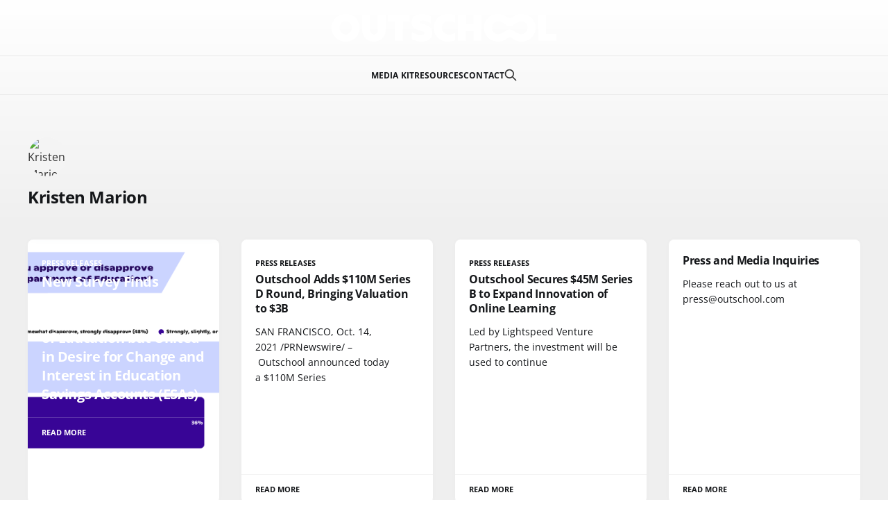

--- FILE ---
content_type: text/html; charset=utf-8
request_url: https://press.outschool.com/author/kristen/
body_size: 2447
content:
<!DOCTYPE html>
<html lang="en">

<head>
    <meta charset="utf-8">
    <meta name="viewport" content="width=device-width, initial-scale=1">
    <title>Kristen Marion - Media Center</title>
    <link rel="stylesheet" href="https://press.outschool.com/assets/built/screen.css?v=4d12f9a1bf">

    <link rel="icon" href="https://press.outschool.com/content/images/size/w256h256/2022/06/Outschool-Logo-Icon---132-x-132---White-2.png" type="image/png">
    <link rel="canonical" href="https://press.outschool.com/author/kristen/">
    <meta name="referrer" content="no-referrer-when-downgrade">
    
    <meta property="og:site_name" content="Media Center">
    <meta property="og:type" content="profile">
    <meta property="og:title" content="Kristen Marion - Media Center">
    <meta property="og:url" content="https://press.outschool.com/author/kristen/">
    <meta property="article:publisher" content="https://www.facebook.com/outschool">
    <meta name="twitter:card" content="summary">
    <meta name="twitter:title" content="Kristen Marion - Media Center">
    <meta name="twitter:url" content="https://press.outschool.com/author/kristen/">
    <meta name="twitter:site" content="@outschool">
    
    <script type="application/ld+json">
{
    "@context": "https://schema.org",
    "@type": "Person",
    "sameAs": [],
    "name": "Kristen Marion",
    "url": "https://press.outschool.com/author/kristen/",
    "mainEntityOfPage": "https://press.outschool.com/author/kristen/"
}
    </script>

    <meta name="generator" content="Ghost 6.13">
    <link rel="alternate" type="application/rss+xml" title="Media Center" href="https://press.outschool.com/rss/">
    
    <script defer src="https://cdn.jsdelivr.net/ghost/sodo-search@~1.8/umd/sodo-search.min.js" data-key="2b2a7094a6c5ae7a5622bc72d5" data-styles="https://cdn.jsdelivr.net/ghost/sodo-search@~1.8/umd/main.css" data-sodo-search="https://outschool-press.ghost.io/" data-locale="en" crossorigin="anonymous"></script>
    
    <link href="https://press.outschool.com/webmentions/receive/" rel="webmention">
    <script defer src="/public/cards.min.js?v=4d12f9a1bf"></script>
    <link rel="stylesheet" type="text/css" href="/public/cards.min.css?v=4d12f9a1bf">
    <script defer src="/public/ghost-stats.min.js?v=4d12f9a1bf" data-stringify-payload="false" data-datasource="analytics_events" data-storage="localStorage" data-host="https://press.outschool.com/.ghost/analytics/api/v1/page_hit"  tb_site_uuid="018aae01-6863-4332-a2ee-933b4b3b5068" tb_post_uuid="undefined" tb_post_type="null" tb_member_uuid="undefined" tb_member_status="undefined"></script><style>:root {--ghost-accent-color: #15171A;}</style>
</head>

<body class="author-template author-kristen is-head-stacked">
<div class="gh-site">

    <header id="gh-head" class="gh-head gh-outer">
        <div class="gh-head-inner gh-inner">
            <div class="gh-head-brand">
                <div class="gh-head-brand-wrapper">
                    <a class="gh-head-logo" href="https://press.outschool.com">
                            <img src="https://press.outschool.com/content/images/2022/05/Outschool_Logo_White.png" alt="Media Center">
                    </a>
                </div>
                <button class="gh-search gh-icon-btn" aria-label="Search this site" data-ghost-search><svg xmlns="http://www.w3.org/2000/svg" fill="none" viewBox="0 0 24 24" stroke="currentColor" stroke-width="2" width="20" height="20"><path stroke-linecap="round" stroke-linejoin="round" d="M21 21l-6-6m2-5a7 7 0 11-14 0 7 7 0 0114 0z"></path></svg></button>
                <button class="gh-burger" aria-label="Toggle menu"></button>
            </div>

            <nav class="gh-head-menu">
                <ul class="nav">
    <li class="nav-media-kit"><a href="https://press.outschool.com/media-kit-downloads/">Media Kit</a></li>
    <li class="nav-resources"><a href="https://outschool.com/articles/blog">Resources</a></li>
    <li class="nav-contact"><a href="https://press.outschool.com/inquiries/">Contact</a></li>
</ul>

                        <button class="gh-search gh-icon-btn" aria-label="Search this site" data-ghost-search><svg xmlns="http://www.w3.org/2000/svg" fill="none" viewBox="0 0 24 24" stroke="currentColor" stroke-width="2" width="20" height="20"><path stroke-linecap="round" stroke-linejoin="round" d="M21 21l-6-6m2-5a7 7 0 11-14 0 7 7 0 0114 0z"></path></svg></button>
            </nav>

            <div class="gh-head-actions">
            </div>
        </div>
    </header>

    <div class="site-content">
        
<div class="gh-outer">
<main class="site-main gh-inner">

    <div class="term">
        <div class="author-image-placeholder u-placeholder">
            <img class="author-image u-object-fit" src="" alt="Kristen Marion">
        </div>
        <h1 class="term-name">Kristen Marion</h1>
    </div>

    <div class="post-feed gh-feed">
            <article class="post tag-press-releases featured u-shadow">
<a class="post-link" href="/new-survey-finds-parents-divided-on-eliminating-department-of-education-but-united-in-desire-for-change-and-interest-in-education-savings-accounts-esas/">
            <img
                class="post-image u-object-fit"
                src="/content/images/2025/05/Screenshot-2025-05-27-at-8.54.43---PM.png"
                alt="New Survey Finds Parents Divided on Eliminating Department of Education but United in Desire for Change and Interest in Education Savings Accounts (ESAs)"
                loading="lazy"
            >

    <div class="post-wrapper">
        <header class="post-header">
                <span class="post-tag">Press Releases</span>

            <h2 class="post-title">
                New Survey Finds Parents Divided on Eliminating Department of Education but United in Desire for Change and Interest in Education Savings Accounts (ESAs)
            </h2>
        </header>

            <div class="post-excerpt">
                Outschool Calls for More Personalized Learning Choices as Survey Shows Overwhelming Desire for Educational Reform, as well as Parental Fears about the Use of AI in Education
            </div>
    </div>

    <footer class="post-footer">
        <span class="post-more">Read More</span>

        <div class="post-author">
        </div>
    </footer>
</a>
</article>            <article class="post tag-press-releases no-image u-shadow">
<a class="post-link" href="/outschool-adds-110m-series-d-round-bringing-valuation-to-3b/">

    <div class="post-wrapper">
        <header class="post-header">
                <span class="post-tag">Press Releases</span>

            <h2 class="post-title">
                Outschool Adds $110M Series D Round, Bringing Valuation to $3B
            </h2>
        </header>

            <div class="post-excerpt">
                SAN FRANCISCO, Oct. 14, 2021 /PRNewswire/ – Outschool announced today a $110M Series
            </div>
    </div>

    <footer class="post-footer">
        <span class="post-more">Read More</span>

        <div class="post-author">
        </div>
    </footer>
</a>
</article>            <article class="post tag-press-releases no-image u-shadow">
<a class="post-link" href="/outschool-secures-45m-series-b-to-expand-innovation-of-online-learningled-by-lightspeed-venture-partners-the-investment-will-be-used-to-continue-to-advance-online-enrichment-for-k-12-ed/">

    <div class="post-wrapper">
        <header class="post-header">
                <span class="post-tag">Press Releases</span>

            <h2 class="post-title">
                Outschool Secures $45M Series B to Expand Innovation of Online Learning
            </h2>
        </header>

            <div class="post-excerpt">
                Led by Lightspeed Venture Partners, the investment will be used to continue
            </div>
    </div>

    <footer class="post-footer">
        <span class="post-more">Read More</span>

        <div class="post-author">
        </div>
    </footer>
</a>
</article>            <article class="post tag-hash-outschool no-image u-shadow">
<a class="post-link" href="/inquiries/">

    <div class="post-wrapper">
        <header class="post-header">

            <h2 class="post-title">
                Press and Media Inquiries
            </h2>
        </header>

            <div class="post-excerpt">
                Please reach out to us at
press@outschool.com
            </div>
    </div>

    <footer class="post-footer">
        <span class="post-more">Read More</span>

        <div class="post-author">
        </div>
    </footer>
</a>
</article>    </div>

</main>
</div>
    </div>

    <footer class="gh-foot no-menu gh-outer">
        <div class="gh-foot-inner gh-inner">
            <div class="gh-copyright">
                Media Center © 2026
            </div>
            <div class="gh-powered-by">
                <a href="https://ghost.org/" target="_blank" rel="noopener">Powered by Ghost</a>
            </div>
        </div>
    </footer>

</div>


<script src="https://press.outschool.com/assets/built/main.min.js?v=4d12f9a1bf"></script>



</body>
</html>